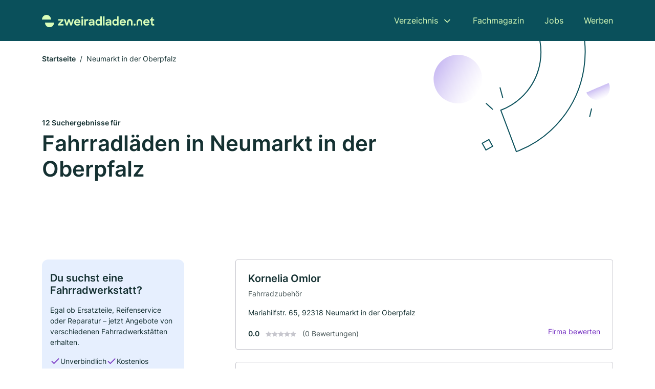

--- FILE ---
content_type: text/html; charset=utf-8
request_url: https://www.zweiradladen.net/neumarkt-in-der-oberpfalz
body_size: 8463
content:
<!DOCTYPE html><html lang="de"><head><meta charset="utf-8"><meta http-equiv="X-UA-Compatible" content="IE=edge,chrome=1"><meta name="viewport" content="width=device-width, initial-scale=1, shrink-to-fit=no"><title>✅ Fahrradläden in Neumarkt in der Oberpfalz ► 12 Top Zweiradläden</title><meta name="description" content="Top Fahrradläden für E-Bike, Jobrad etc. in Neumarkt in der Oberpfalz finden - mit super Bewertungen ★ Kontaktdaten ☎ und Kartenansicht."><meta name="robots" content="noindex, follow"><link rel="preconnect" href="https://cdn.consentmanager.net"><link rel="preconnect" href="https://cdn.firmenweb.de"><link rel="preconnect" href="https://img.firmenweb.de"><link rel="preconnect" href="https://traffic.firmenweb.de"><link rel="preconnect" href="https://traffic.pages24.io"><meta property="og:type" content="website"><meta property="og:locale" content="de_DE"><meta property="og:title" content="✅ Fahrradläden in Neumarkt in der Oberpfalz ► 12 Top Zweiradläden"><meta property="og:description" content="Top Fahrradläden für E-Bike, Jobrad etc. in Neumarkt in der Oberpfalz finden - mit super Bewertungen ★ Kontaktdaten ☎ und Kartenansicht."><meta property="og:site_name" content="✅ Fahrradläden in Neumarkt in der Oberpfalz ► 12 Top Zweiradläden"><meta property="og:url" content=""><meta property="og:image" content=""><meta name="twitter:card" content="summary"><meta name="twitter:site" content="@"><meta name="twitter:title" content="✅ Fahrradläden in Neumarkt in der Oberpfalz ► 12 Top Zweiradläden"><meta name="twitter:description" content="Top Fahrradläden für E-Bike, Jobrad etc. in Neumarkt in der Oberpfalz finden - mit super Bewertungen ★ Kontaktdaten ☎ und Kartenansicht."><meta name="twitter:image" content=""><link rel="shortcut icon" href="https://cdn.firmenweb.de/assets/zweiradladen.net/favicon.ico" type="image/x-icon"><link rel="stylesheet" type="text/css" href="/css/style-BD3CI2F3.css"></head><body><header class="page-header" role="banner"><div class="container"><nav aria-label="Hauptnavigation"><a class="logo" href="/" aria-label="Zur Startseite von Zweiradladen.net" data-dark="https://cdn.firmenweb.de/assets/zweiradladen.net/logo.svg" data-light="https://cdn.firmenweb.de/assets/zweiradladen.net/logo/secondary.svg"><img src="https://cdn.firmenweb.de/assets/zweiradladen.net/logo.svg" alt="Zweiradladen.net Logo"></a><ul class="navigate" role="menubar"><li class="dropdown" id="directory-dropdown"><button role="menuitem" aria-haspopup="true" aria-expanded="false" aria-controls="directory-menu">Verzeichnis</button><ul id="directory-menu" role="menu"><li role="none"><a href="/staedte" role="menuitem">Alle Städte</a></li><li role="none"><a href="/deutschland" role="menuitem">Alle Firmen</a></li></ul></li><li role="none"><a href="/magazin" role="menuitem">Fachmagazin</a></li><li role="none"><a href="/jobs" role="menuitem">Jobs</a></li><li role="none"><a href="/werben" role="menuitem">Werben</a></li></ul><div class="search-icon" role="button" tabindex="0" aria-label="Suche öffnen"><svg xmlns="http://www.w3.org/2000/svg" width="18" height="18" viewBox="0 0 24 24" fill="none" stroke="currentColor" stroke-width="2" stroke-linecap="round" stroke-linejoin="round" class="feather feather-search"><circle cx="11" cy="11" r="8"></circle><line x1="21" y1="21" x2="16.65" y2="16.65"></line></svg></div><div class="menu-icon" role="button" tabindex="0" aria-expanded="false" aria-label="Menü öffnen"><span></span></div></nav><div class="mobile-nav"></div><div class="search-nav"><button class="btn-close s-close" tabindex="0" type="button" aria-label="Schließen"><svg xmlns="http://www.w3.org/2000/svg" width="35" height="35" viewBox="0 0 24 24" fill="none" stroke="#0a505b" stroke-width="2" stroke-linecap="round" stroke-linejoin="round" class="feather feather-x"><line x1="18" y1="6" x2="6" y2="18"></line><line x1="6" y1="6" x2="18" y2="18"></line></svg></button><form class="form-search"><div class="select-icon"><svg xmlns="http://www.w3.org/2000/svg" width="16" height="16" viewBox="0 0 24 24" fill="none" stroke="currentColor" stroke-width="2" stroke-linecap="round" stroke-linejoin="round" class="feather feather-search" aria-hidden="true" focusable="false"><circle cx="11" cy="11" r="8"></circle><line x1="21" y1="21" x2="16.65" y2="16.65"></line></svg><label class="visually-hidden" for="keyword-select-layout">Keyword auswählen</label><select class="autocomplete-keywords" id="keyword-select-layout"><option value="fahrradzubehoer">Fahrradzubehör</option><option value="fahrradwerkstatt">Fahrradwerkstatt</option><option value="rennraeder">Rennräder</option><option value="mountain-bikes">Mountain Bikes</option><option value="fahrradverleih">Fahrradverleih</option><option value="elektrofahrrad">Elektrofahrrad</option><option value="fahrradladen">Fahrradladen</option><option value="fahrradanhaenger">Fahrradanhänger</option><option value="jobrad">Jobrad</option><option value="sportgeschaeft">Sportgeschäft</option><option value="wartung">Wartung</option><option value="werkstatt">Werkstatt</option><option value="autogastankstelle">Autogastankstelle</option><option value="reifenservice">Reifenservice</option><option value="tankstelle">Tankstelle</option><option value="bootsverleih">Bootsverleih</option></select></div><div class="input-icon"><svg xmlns="http://www.w3.org/2000/svg" width="16" height="16" viewBox="0 0 24 24" fill="none" stroke="currentColor" stroke-width="2" stroke-linecap="round" stroke-linejoin="round" class="feather feather-map-pin" aria-hidden="true" focusable="false"><path d="M21 10c0 7-9 13-9 13s-9-6-9-13a9 9 0 0 1 18 0z"></path><circle cx="12" cy="10" r="3"></circle></svg><label class="visually-hidden" for="location-input-layout">Suche nach Ort</label><input class="autocomplete-locations" id="location-input-layout" type="search" autocorrect="off" autocomplete="off" autocapitalize="off"></div><button type="submit">Suchen</button></form></div></div></header><div class="spacer"></div><main><div class="page-search"><script type="application/ld+json">{"@context":"https://schema.org","@type":"CollectionPage","mainEntity":{"@type":"ItemList","name":"✅ Fahrradläden in Neumarkt in der Oberpfalz ► 12 Top Zweiradläden","itemListElement":[{"@type":"ListItem","position":1,"url":"https://www.zweiradladen.net/neumarkt-in-der-oberpfalz/kornelia-omlor-6426244.html","item":{"@context":"https://schema.org","@type":"BikeStore","name":"Kornelia Omlor","url":"https://www.zweiradladen.net/neumarkt-in-der-oberpfalz/kornelia-omlor-6426244.html","address":{"@type":"PostalAddress","streetAddress":"Mariahilfstr. 65","addressLocality":"Neumarkt in der Oberpfalz","postalCode":"92318","addressCountry":"Deutschland"},"geo":{"@type":"GeoCoordinates","latitude":49.27896155,"longitude":11.463250216583},"potentialAction":{"@type":"ReviewAction","target":{"@type":"EntryPoint","urlTemplate":"https://www.zweiradladen.net/neumarkt-in-der-oberpfalz/kornelia-omlor-6426244.html#bewertung"}},"sameAs":[],"telephone":"+49918131331","faxNumber":"+499181461366","openingHoursSpecification":[],"hasOfferCatalog":{"@type":"OfferCatalog","name":"Kornelia Omlor","itemListElement":[{"@type":"Offer","itemOffered":{"@type":"Service","name":"Fahrradzubehör","identifier":"fahrradzubehoer"}}]}}},{"@type":"ListItem","position":2,"url":"https://www.zweiradladen.net/neumarkt-in-der-oberpfalz/cs-neumarkt-gmbh-aYDJRk.html","item":{"@context":"https://schema.org","@type":"BikeStore","name":"CS Neumarkt GmbH","url":"https://www.zweiradladen.net/neumarkt-in-der-oberpfalz/cs-neumarkt-gmbh-aYDJRk.html","address":{"@type":"PostalAddress","streetAddress":"Nürnberger Str. 28","addressLocality":"Neumarkt","postalCode":"92318","addressCountry":"Deutschland"},"geo":{"@type":"GeoCoordinates","latitude":49.2871535,"longitude":11.447896},"potentialAction":{"@type":"ReviewAction","target":{"@type":"EntryPoint","urlTemplate":"https://www.zweiradladen.net/neumarkt-in-der-oberpfalz/cs-neumarkt-gmbh-aYDJRk.html#bewertung"}},"sameAs":[],"telephone":"+499181406060","openingHoursSpecification":[]}},{"@type":"ListItem","position":3,"url":"https://www.zweiradladen.net/berngau/georg-steinmetz-3438148.html","item":{"@context":"https://schema.org","@type":"BikeStore","name":"Georg Steinmetz","url":"https://www.zweiradladen.net/berngau/georg-steinmetz-3438148.html","address":{"@type":"PostalAddress","streetAddress":"Schulstraße 34","addressLocality":"Berngau","postalCode":"92361","addressCountry":"Deutschland"},"geo":{"@type":"GeoCoordinates","latitude":49.2542671,"longitude":11.4001985},"potentialAction":{"@type":"ReviewAction","target":{"@type":"EntryPoint","urlTemplate":"https://www.zweiradladen.net/berngau/georg-steinmetz-3438148.html#bewertung"}},"sameAs":[],"telephone":"09181/21423","faxNumber":"09181/21423","openingHoursSpecification":[],"hasOfferCatalog":{"@type":"OfferCatalog","name":"Georg Steinmetz","itemListElement":[{"@type":"Offer","itemOffered":{"@type":"Service","name":"Fahrradzubehör","identifier":"fahrradzubehoer"}}]}}},{"@type":"ListItem","position":4,"url":"https://www.zweiradladen.net/burgthann/fenners-fahrrad-3705844.html","item":{"@context":"https://schema.org","@type":"BikeStore","name":"Fenners Fahrrad","url":"https://www.zweiradladen.net/burgthann/fenners-fahrrad-3705844.html","address":{"@type":"PostalAddress","streetAddress":"Espenpark 1","addressLocality":"Postbauer-Heng","postalCode":"92353","addressCountry":"Deutschland"},"geo":{"@type":"GeoCoordinates","latitude":49.3189196,"longitude":11.3373144},"potentialAction":{"@type":"ReviewAction","target":{"@type":"EntryPoint","urlTemplate":"https://www.zweiradladen.net/burgthann/fenners-fahrrad-3705844.html#bewertung"}},"sameAs":[],"telephone":"09188/305566","openingHoursSpecification":[]}},{"@type":"ListItem","position":5,"url":"https://www.zweiradladen.net/muehlhausen-oberpfalz/michael-goetz-5956526.html","item":{"@context":"https://schema.org","@type":"BikeStore","name":"Michael Götz","url":"https://www.zweiradladen.net/muehlhausen-oberpfalz/michael-goetz-5956526.html","address":{"@type":"PostalAddress","streetAddress":"Schweppermannstr. 15","addressLocality":"Mühlhausen","postalCode":"92360","addressCountry":"Deutschland"},"geo":{"@type":"GeoCoordinates","latitude":49.1762974,"longitude":11.4462818},"potentialAction":{"@type":"ReviewAction","target":{"@type":"EntryPoint","urlTemplate":"https://www.zweiradladen.net/muehlhausen-oberpfalz/michael-goetz-5956526.html#bewertung"}},"sameAs":[],"telephone":"+4991851387","faxNumber":"+4991855458","openingHoursSpecification":[]}},{"@type":"ListItem","position":6,"url":"https://www.zweiradladen.net/allersberg/radsport-ibert-gmbh-aXmQw1.html","item":{"@context":"https://schema.org","@type":"BikeStore","name":"Radsport Ibert GmbH","url":"https://www.zweiradladen.net/allersberg/radsport-ibert-gmbh-aXmQw1.html","address":{"@type":"PostalAddress","streetAddress":"Neuburger Str. 42 b","addressLocality":"Allersberg","postalCode":"90584","addressCountry":"Deutschland"},"geo":{"@type":"GeoCoordinates","latitude":49.255796,"longitude":11.2442364},"potentialAction":{"@type":"ReviewAction","target":{"@type":"EntryPoint","urlTemplate":"https://www.zweiradladen.net/allersberg/radsport-ibert-gmbh-aXmQw1.html#bewertung"}},"sameAs":[],"telephone":"+4917666849373","openingHoursSpecification":[]}},{"@type":"ListItem","position":7,"url":"https://www.zweiradladen.net/velburg/manfred-dischner-3061227.html","item":{"@context":"https://schema.org","@type":"BikeStore","name":"Manfred Dischner","url":"https://www.zweiradladen.net/velburg/manfred-dischner-3061227.html","address":{"@type":"PostalAddress","streetAddress":"Windbergstraße 30","addressLocality":"Velburg","postalCode":"92355","addressCountry":"Deutschland"},"geo":{"@type":"GeoCoordinates","latitude":49.2277258,"longitude":11.6655627},"potentialAction":{"@type":"ReviewAction","target":{"@type":"EntryPoint","urlTemplate":"https://www.zweiradladen.net/velburg/manfred-dischner-3061227.html#bewertung"}},"sameAs":[],"telephone":"09182/1250","faxNumber":"09182/2726","openingHoursSpecification":[],"hasOfferCatalog":{"@type":"OfferCatalog","name":"Manfred Dischner","itemListElement":[{"@type":"Offer","itemOffered":{"@type":"Service","name":"Fahrradzubehör","identifier":"fahrradzubehoer"}}]}}},{"@type":"ListItem","position":8,"url":"https://www.zweiradladen.net/hilpoltstein/buchstaller-2503680.html","item":{"@context":"https://schema.org","@type":"BikeStore","name":"Radsport Buchstaller","url":"https://www.zweiradladen.net/hilpoltstein/buchstaller-2503680.html","address":{"@type":"PostalAddress","streetAddress":"Allersberger Str. 24","addressLocality":"Hilpoltstein","postalCode":"91161","addressCountry":"Deutschland"},"geo":{"@type":"GeoCoordinates","latitude":49.19716,"longitude":11.1878},"potentialAction":{"@type":"ReviewAction","target":{"@type":"EntryPoint","urlTemplate":"https://www.zweiradladen.net/hilpoltstein/buchstaller-2503680.html#bewertung"}},"sameAs":[],"telephone":"+4991742396","faxNumber":"+4991749251","openingHoursSpecification":[],"hasOfferCatalog":{"@type":"OfferCatalog","name":"Radsport Buchstaller","itemListElement":[{"@type":"Offer","itemOffered":{"@type":"Service","name":"Fahrradzubehör","identifier":"fahrradzubehoer"}}]}}},{"@type":"ListItem","position":9,"url":"https://www.zweiradladen.net/hilpoltstein/edgar-haeckl-2272406.html","item":{"@context":"https://schema.org","@type":"BikeStore","name":"Zweirad Häckl","url":"https://www.zweiradladen.net/hilpoltstein/edgar-haeckl-2272406.html","address":{"@type":"PostalAddress","streetAddress":"Marktstr. 18","addressLocality":"Hilpoltstein","postalCode":"91161","addressCountry":"Deutschland"},"geo":{"@type":"GeoCoordinates","latitude":49.1886785,"longitude":11.1904145},"potentialAction":{"@type":"ReviewAction","target":{"@type":"EntryPoint","urlTemplate":"https://www.zweiradladen.net/hilpoltstein/edgar-haeckl-2272406.html#bewertung"}},"sameAs":[],"telephone":"+4991749191","faxNumber":"+4991742911","openingHoursSpecification":[[{"@type":"OpeningHoursSpecification","dayOfWeek":"Montag","opens":"08:30","closes":"13:00"},{"@type":"OpeningHoursSpecification","dayOfWeek":"Montag","opens":"14:30","closes":"18:00"}],[{"@type":"OpeningHoursSpecification","dayOfWeek":"Dienstag","opens":"08:30","closes":"13:00"},{"@type":"OpeningHoursSpecification","dayOfWeek":"Dienstag","opens":"14:30","closes":"18:00"}],[{"@type":"OpeningHoursSpecification","dayOfWeek":"Mittwoch","opens":"08:30","closes":"13:00"},{"@type":"OpeningHoursSpecification","dayOfWeek":"Mittwoch","opens":"14:30","closes":"18:00"}],[{"@type":"OpeningHoursSpecification","dayOfWeek":"Donnerstag","opens":"08:30","closes":"13:00"},{"@type":"OpeningHoursSpecification","dayOfWeek":"Donnerstag","opens":"14:30","closes":"18:00"}],[{"@type":"OpeningHoursSpecification","dayOfWeek":"Freitag","opens":"09:00","closes":"13:00"}],[{"@type":"OpeningHoursSpecification","dayOfWeek":"Sonntag","opens":"08:30","closes":"13:00"},{"@type":"OpeningHoursSpecification","dayOfWeek":"Sonntag","opens":"14:30","closes":"18:00"}]],"hasOfferCatalog":{"@type":"OfferCatalog","name":"Zweirad Häckl","itemListElement":[{"@type":"Offer","itemOffered":{"@type":"Service","name":"Fahrradzubehör","identifier":"fahrradzubehoer"}}]}}},{"@type":"ListItem","position":10,"url":"https://www.zweiradladen.net/lupburg/no-limit-bikehaus-parsberg-ug-haftungsbeschraenkt-aYDJRI.html","item":{"@context":"https://schema.org","@type":"BikeStore","name":"No Limit - Bikehaus Parsberg UG (haftungsbeschränkt)","url":"https://www.zweiradladen.net/lupburg/no-limit-bikehaus-parsberg-ug-haftungsbeschraenkt-aYDJRI.html","address":{"@type":"PostalAddress","streetAddress":"Rotkreuzstr. 2","addressLocality":"Parsberg","postalCode":"92331","addressCountry":"Deutschland"},"geo":{"@type":"GeoCoordinates","latitude":49.15881299999999,"longitude":11.7180089},"potentialAction":{"@type":"ReviewAction","target":{"@type":"EntryPoint","urlTemplate":"https://www.zweiradladen.net/lupburg/no-limit-bikehaus-parsberg-ug-haftungsbeschraenkt-aYDJRI.html#bewertung"}},"sameAs":[],"telephone":"+4994926414","faxNumber":"+499492906715","openingHoursSpecification":[]}},{"@type":"ListItem","position":11,"url":"https://www.zweiradladen.net/wendelstein/michael-schuh-5427289.html","item":{"@context":"https://schema.org","@type":"BikeStore","name":"Schuh","url":"https://www.zweiradladen.net/wendelstein/michael-schuh-5427289.html","address":{"@type":"PostalAddress","streetAddress":"Äußere Further Str. 3","addressLocality":"Wendelstein","postalCode":"90530","addressCountry":"Deutschland"},"geo":{"@type":"GeoCoordinates","latitude":49.3513726,"longitude":11.1458294},"potentialAction":{"@type":"ReviewAction","target":{"@type":"EntryPoint","urlTemplate":"https://www.zweiradladen.net/wendelstein/michael-schuh-5427289.html#bewertung"}},"sameAs":[],"telephone":"+499129289111","openingHoursSpecification":[]}},{"@type":"ListItem","position":12,"url":"https://www.zweiradladen.net/nuernberg/georg-harrer-5804901.html","item":{"@context":"https://schema.org","@type":"BikeStore","name":"Georg Harrer","url":"https://www.zweiradladen.net/nuernberg/georg-harrer-5804901.html","address":{"@type":"PostalAddress","streetAddress":"Salzburger Str. 79","addressLocality":"Nürnberg","postalCode":"90475","addressCountry":"Deutschland"},"geo":{"@type":"GeoCoordinates","latitude":49.397741672933,"longitude":11.172009281459},"potentialAction":{"@type":"ReviewAction","target":{"@type":"EntryPoint","urlTemplate":"https://www.zweiradladen.net/nuernberg/georg-harrer-5804901.html#bewertung"}},"sameAs":[],"telephone":"+49911899514","openingHoursSpecification":[]}}]}}</script><header><div class="container"><div class="decorative-svg" aria-hidden="true"><svg xmlns="http://www.w3.org/2000/svg" width="348" height="220"><defs><linearGradient id="b" x1=".5" x2=".5" y2="1" gradientUnits="objectBoundingBox"><stop offset="0" stop-color="#cabcf3"/><stop offset="1" stop-color="#fff" stop-opacity=".604"/></linearGradient><clipPath id="a"><path data-name="Rectangle 3310" transform="translate(798 80)" fill="none" stroke="#707070" d="M0 0h348v220H0z"/></clipPath></defs><g data-name="Mask Group 14359" transform="translate(-798 -80)" clip-path="url(#a)"><g data-name="Group 22423" transform="rotate(165.02 874.682 272.94)"><path data-name="Path 15020" d="M47.622 16.8a23.657 23.657 0 0 1-23.811 23.807C9.759 40.411 0 29.872 0 16.8c1.19-.106 47.473-.431 47.622 0Z" transform="rotate(172 307.555 182.771)" fill="url(#b)"/><path data-name="Line 817" fill="none" stroke="#0a505b" stroke-linecap="round" stroke-linejoin="round" stroke-width="2" d="m795.764 356.904-.053-19.918"/><path data-name="Line 818" fill="none" stroke="#0a505b" stroke-linecap="round" stroke-linejoin="round" stroke-width="2" d="m829.784 334.186-8.987-14.086"/><path data-name="Line 822" fill="none" stroke="#0a505b" stroke-linecap="round" stroke-linejoin="round" stroke-width="2" d="m633.804 270.827 7.276-13.579"/><path data-name="Path 15022" d="M628.065 350.2a207.307 207.307 0 0 0 22.517 207.394l69.559-51.25a121 121 0 0 1 85.573-192.2l-8.458-85.986A207.307 207.307 0 0 0 628.066 350.2" fill="none" stroke="#0a505b" stroke-width="2"/><g data-name="Rectangle 2717" fill="none" stroke="#0a505b" stroke-width="2"><path stroke="none" d="m858.727 261.827-16.495 4.113-4.113-16.495 16.495-4.113z"/><path d="m857.515 261.099-14.555 3.628-3.628-14.554 14.554-3.629z"/></g><circle data-name="Ellipse 374" cx="47.498" cy="47.498" r="47.498" transform="rotate(135 387.366 391.581)" fill="url(#b)"/></g></g></svg>
</div><nav aria-label="Brotkrumen"><ol class="breadcrumb"><li class="breadcrumb-item"><a href="https://www.zweiradladen.net">Startseite</a></li><li class="breadcrumb-item active" aria-current="page">Neumarkt in der Oberpfalz</li></ol></nav><script type="application/ld+json">{
    "@context": "https://schema.org",
    "@type": "BreadcrumbList",
    "itemListElement": [{"@type":"ListItem","position":1,"name":"Startseite","item":"https://www.zweiradladen.net"},{"@type":"ListItem","position":2,"name":"Neumarkt in der Oberpfalz","item":"https://www.zweiradladen.net/neumarkt-in-der-oberpfalz"}]
}</script><h1><small>12 Suchergebnisse für </small><br>Fahrradläden in Neumarkt in der Oberpfalz</h1><div class="callout-sm-mobile"><div class="block-callout-sm"><h2 class="title">Du suchst eine Fahrradwerkstatt?</h2><p class="txt">Egal ob Ersatzteile, Reifenservice oder Reparatur – jetzt Angebote von verschiedenen Fahrradwerkstätten erhalten.</p><ul class="facts"><li><svg xmlns="http://www.w3.org/2000/svg" width="24" height="24" viewBox="0 0 24 24" fill="none" stroke="currentColor" stroke-width="2" stroke-linecap="round" stroke-linejoin="round" class="feather feather-check" aria-hidden="true" focusable="false"><polyline points="20 6 9 17 4 12"></polyline></svg><span>Unverbindlich</span></li><li><svg xmlns="http://www.w3.org/2000/svg" width="24" height="24" viewBox="0 0 24 24" fill="none" stroke="currentColor" stroke-width="2" stroke-linecap="round" stroke-linejoin="round" class="feather feather-check" aria-hidden="true" focusable="false"><polyline points="20 6 9 17 4 12"></polyline></svg><span>Kostenlos</span></li></ul><button class="btn btn-primary" type="button" data-klickstrecke="https://klickstrecke.digitaleseiten.de/fahrradreparatur?partner=firmenweb&amp;source=https%3A%2F%2Fwww.zweiradladen.net%2Fneumarkt-in-der-oberpfalz" aria-label="Jetzt anfragen">Finde deine Fahrradwerkstatt</button></div></div></div></header><div class="filter-spec-mobile"></div><div class="container"><div class="search-results"><aside class="filters" role="complementary" aria-label="Filteroptionen"><div class="block-callout-sm"><h2 class="title">Du suchst eine Fahrradwerkstatt?</h2><p class="txt">Egal ob Ersatzteile, Reifenservice oder Reparatur – jetzt Angebote von verschiedenen Fahrradwerkstätten erhalten.</p><ul class="facts"><li><svg xmlns="http://www.w3.org/2000/svg" width="24" height="24" viewBox="0 0 24 24" fill="none" stroke="currentColor" stroke-width="2" stroke-linecap="round" stroke-linejoin="round" class="feather feather-check" aria-hidden="true" focusable="false"><polyline points="20 6 9 17 4 12"></polyline></svg><span>Unverbindlich</span></li><li><svg xmlns="http://www.w3.org/2000/svg" width="24" height="24" viewBox="0 0 24 24" fill="none" stroke="currentColor" stroke-width="2" stroke-linecap="round" stroke-linejoin="round" class="feather feather-check" aria-hidden="true" focusable="false"><polyline points="20 6 9 17 4 12"></polyline></svg><span>Kostenlos</span></li></ul><button class="btn btn-primary" type="button" data-klickstrecke="https://klickstrecke.digitaleseiten.de/fahrradreparatur?partner=firmenweb&amp;source=https%3A%2F%2Fwww.zweiradladen.net%2Fneumarkt-in-der-oberpfalz" aria-label="Jetzt anfragen">Finde deine Fahrradwerkstatt</button></div><div class="filter"><h2 class="h4 title">Suchen</h2><form class="form-search"><div class="input-icon"><svg xmlns="http://www.w3.org/2000/svg" width="16" height="16" viewBox="0 0 24 24" fill="none" stroke="currentColor" stroke-width="2" stroke-linecap="round" stroke-linejoin="round" class="feather feather-map-pin" aria-hidden="true" focusable="false"><path d="M21 10c0 7-9 13-9 13s-9-6-9-13a9 9 0 0 1 18 0z"></path><circle cx="12" cy="10" r="3"></circle></svg><label class="visually-hidden" for="location-input">Suche nach Ort</label><input class="autocomplete-locations" id="location-input" type="search" name="city" autocorrect="off" autocomplete="off" autocapitalize="off"></div><button class="btn btn-primary" type="submit">Suchen</button></form></div><div class="filter"><button class="expand" type="button" aria-controls="keywords-filters-panel" aria-expanded="true">Spezialisierung</button><div class="filter-spec" id="keywords-filters-panel"><ul><li><a href="/fahrradzubehoer-in-neumarkt-in-der-oberpfalz">Fahrradzubehör (5)</a></li></ul></div></div><div class="filter"><button class="expand" type="button" aria-controls="location-filters-panel" aria-expanded="true">In der Nähe</button><div class="filter-city" id="location-filters-panel"><ul><li><a href="/hilpoltstein">Hilpoltstein (2)</a></li><li><a href="/burgthann">Burgthann (1)</a></li><li><a href="/berngau">Berngau (1)</a></li><li><a href="/velburg">Velburg (1)</a></li><li><a href="/wendelstein">Wendelstein (1)</a></li><li><a href="/muehlhausen-oberpfalz">Mühlhausen (Oberpfalz) (1)</a></li><li><a href="/nuernberg">Nürnberg (1)</a></li><li><a href="/allersberg">Allersberg (1)</a></li><li><a href="/lupburg">Lupburg (1)</a></li></ul></div></div></aside><section class="results" aria-label="Suchergebnisse"><div class="profiles"><article class="profile" tabindex="0" onclick="location.href='/neumarkt-in-der-oberpfalz/kornelia-omlor-6426244.html'" onkeydown="if(event.key === 'Enter' || event.key === ' ') {location.href='/neumarkt-in-der-oberpfalz/kornelia-omlor-6426244.html'}" role="link"><h2 class="name">Kornelia Omlor</h2><p class="services">Fahrradzubehör</p><address class="address">Mariahilfstr. 65,  92318 Neumarkt in der Oberpfalz</address><div class="rating"><strong class="avg">0.0</strong><div class="ratingstars"><span aria-hidden="true"><svg xmlns="http://www.w3.org/2000/svg" width="12" height="11.412" viewBox="0 0 12 11.412"><path id="star" d="M8,2,9.854,5.756,14,6.362,11,9.284l.708,4.128L8,11.462l-3.708,1.95L5,9.284,2,6.362l4.146-.606Z" transform="translate(-2 -2)" fill="#c7c7ce"/></svg></span><span aria-hidden="true"><svg xmlns="http://www.w3.org/2000/svg" width="12" height="11.412" viewBox="0 0 12 11.412"><path id="star" d="M8,2,9.854,5.756,14,6.362,11,9.284l.708,4.128L8,11.462l-3.708,1.95L5,9.284,2,6.362l4.146-.606Z" transform="translate(-2 -2)" fill="#c7c7ce"/></svg></span><span aria-hidden="true"><svg xmlns="http://www.w3.org/2000/svg" width="12" height="11.412" viewBox="0 0 12 11.412"><path id="star" d="M8,2,9.854,5.756,14,6.362,11,9.284l.708,4.128L8,11.462l-3.708,1.95L5,9.284,2,6.362l4.146-.606Z" transform="translate(-2 -2)" fill="#c7c7ce"/></svg></span><span aria-hidden="true"><svg xmlns="http://www.w3.org/2000/svg" width="12" height="11.412" viewBox="0 0 12 11.412"><path id="star" d="M8,2,9.854,5.756,14,6.362,11,9.284l.708,4.128L8,11.462l-3.708,1.95L5,9.284,2,6.362l4.146-.606Z" transform="translate(-2 -2)" fill="#c7c7ce"/></svg></span><span aria-hidden="true"><svg xmlns="http://www.w3.org/2000/svg" width="12" height="11.412" viewBox="0 0 12 11.412"><path id="star" d="M8,2,9.854,5.756,14,6.362,11,9.284l.708,4.128L8,11.462l-3.708,1.95L5,9.284,2,6.362l4.146-.606Z" transform="translate(-2 -2)" fill="#c7c7ce"/></svg></span></div><small class="num">(0 Bewertungen)</small><a class="cta" href="/neumarkt-in-der-oberpfalz/kornelia-omlor-6426244.html#bewertung">Firma bewerten</a></div></article><article class="profile" tabindex="0" onclick="location.href='/neumarkt-in-der-oberpfalz/cs-neumarkt-gmbh-aYDJRk.html'" onkeydown="if(event.key === 'Enter' || event.key === ' ') {location.href='/neumarkt-in-der-oberpfalz/cs-neumarkt-gmbh-aYDJRk.html'}" role="link"><h2 class="name">CS Neumarkt GmbH</h2><p class="services"></p><address class="address">Nürnberger Str. 28,  92318 Neumarkt</address><div class="rating"><strong class="avg">0.0</strong><div class="ratingstars"><span aria-hidden="true"><svg xmlns="http://www.w3.org/2000/svg" width="12" height="11.412" viewBox="0 0 12 11.412"><path id="star" d="M8,2,9.854,5.756,14,6.362,11,9.284l.708,4.128L8,11.462l-3.708,1.95L5,9.284,2,6.362l4.146-.606Z" transform="translate(-2 -2)" fill="#c7c7ce"/></svg></span><span aria-hidden="true"><svg xmlns="http://www.w3.org/2000/svg" width="12" height="11.412" viewBox="0 0 12 11.412"><path id="star" d="M8,2,9.854,5.756,14,6.362,11,9.284l.708,4.128L8,11.462l-3.708,1.95L5,9.284,2,6.362l4.146-.606Z" transform="translate(-2 -2)" fill="#c7c7ce"/></svg></span><span aria-hidden="true"><svg xmlns="http://www.w3.org/2000/svg" width="12" height="11.412" viewBox="0 0 12 11.412"><path id="star" d="M8,2,9.854,5.756,14,6.362,11,9.284l.708,4.128L8,11.462l-3.708,1.95L5,9.284,2,6.362l4.146-.606Z" transform="translate(-2 -2)" fill="#c7c7ce"/></svg></span><span aria-hidden="true"><svg xmlns="http://www.w3.org/2000/svg" width="12" height="11.412" viewBox="0 0 12 11.412"><path id="star" d="M8,2,9.854,5.756,14,6.362,11,9.284l.708,4.128L8,11.462l-3.708,1.95L5,9.284,2,6.362l4.146-.606Z" transform="translate(-2 -2)" fill="#c7c7ce"/></svg></span><span aria-hidden="true"><svg xmlns="http://www.w3.org/2000/svg" width="12" height="11.412" viewBox="0 0 12 11.412"><path id="star" d="M8,2,9.854,5.756,14,6.362,11,9.284l.708,4.128L8,11.462l-3.708,1.95L5,9.284,2,6.362l4.146-.606Z" transform="translate(-2 -2)" fill="#c7c7ce"/></svg></span></div><small class="num">(0 Bewertungen)</small><a class="cta" href="/neumarkt-in-der-oberpfalz/cs-neumarkt-gmbh-aYDJRk.html#bewertung">Firma bewerten</a></div></article><article class="profile" tabindex="0" onclick="location.href='/berngau/georg-steinmetz-3438148.html'" onkeydown="if(event.key === 'Enter' || event.key === ' ') {location.href='/berngau/georg-steinmetz-3438148.html'}" role="link"><h2 class="name">Georg Steinmetz</h2><p class="services">Fahrradzubehör</p><address class="address">Schulstraße 34,  92361 Berngau</address><div class="rating"><strong class="avg">0.0</strong><div class="ratingstars"><span aria-hidden="true"><svg xmlns="http://www.w3.org/2000/svg" width="12" height="11.412" viewBox="0 0 12 11.412"><path id="star" d="M8,2,9.854,5.756,14,6.362,11,9.284l.708,4.128L8,11.462l-3.708,1.95L5,9.284,2,6.362l4.146-.606Z" transform="translate(-2 -2)" fill="#c7c7ce"/></svg></span><span aria-hidden="true"><svg xmlns="http://www.w3.org/2000/svg" width="12" height="11.412" viewBox="0 0 12 11.412"><path id="star" d="M8,2,9.854,5.756,14,6.362,11,9.284l.708,4.128L8,11.462l-3.708,1.95L5,9.284,2,6.362l4.146-.606Z" transform="translate(-2 -2)" fill="#c7c7ce"/></svg></span><span aria-hidden="true"><svg xmlns="http://www.w3.org/2000/svg" width="12" height="11.412" viewBox="0 0 12 11.412"><path id="star" d="M8,2,9.854,5.756,14,6.362,11,9.284l.708,4.128L8,11.462l-3.708,1.95L5,9.284,2,6.362l4.146-.606Z" transform="translate(-2 -2)" fill="#c7c7ce"/></svg></span><span aria-hidden="true"><svg xmlns="http://www.w3.org/2000/svg" width="12" height="11.412" viewBox="0 0 12 11.412"><path id="star" d="M8,2,9.854,5.756,14,6.362,11,9.284l.708,4.128L8,11.462l-3.708,1.95L5,9.284,2,6.362l4.146-.606Z" transform="translate(-2 -2)" fill="#c7c7ce"/></svg></span><span aria-hidden="true"><svg xmlns="http://www.w3.org/2000/svg" width="12" height="11.412" viewBox="0 0 12 11.412"><path id="star" d="M8,2,9.854,5.756,14,6.362,11,9.284l.708,4.128L8,11.462l-3.708,1.95L5,9.284,2,6.362l4.146-.606Z" transform="translate(-2 -2)" fill="#c7c7ce"/></svg></span></div><small class="num">(0 Bewertungen)</small><a class="cta" href="/berngau/georg-steinmetz-3438148.html#bewertung">Firma bewerten</a></div></article><div id="afs_inline"></div><article class="profile" tabindex="0" onclick="location.href='/burgthann/fenners-fahrrad-3705844.html'" onkeydown="if(event.key === 'Enter' || event.key === ' ') {location.href='/burgthann/fenners-fahrrad-3705844.html'}" role="link"><h2 class="name">Fenners Fahrrad</h2><p class="services"></p><address class="address">Espenpark 1,  92353 Postbauer-Heng</address><div class="rating"><strong class="avg">0.0</strong><div class="ratingstars"><span aria-hidden="true"><svg xmlns="http://www.w3.org/2000/svg" width="12" height="11.412" viewBox="0 0 12 11.412"><path id="star" d="M8,2,9.854,5.756,14,6.362,11,9.284l.708,4.128L8,11.462l-3.708,1.95L5,9.284,2,6.362l4.146-.606Z" transform="translate(-2 -2)" fill="#c7c7ce"/></svg></span><span aria-hidden="true"><svg xmlns="http://www.w3.org/2000/svg" width="12" height="11.412" viewBox="0 0 12 11.412"><path id="star" d="M8,2,9.854,5.756,14,6.362,11,9.284l.708,4.128L8,11.462l-3.708,1.95L5,9.284,2,6.362l4.146-.606Z" transform="translate(-2 -2)" fill="#c7c7ce"/></svg></span><span aria-hidden="true"><svg xmlns="http://www.w3.org/2000/svg" width="12" height="11.412" viewBox="0 0 12 11.412"><path id="star" d="M8,2,9.854,5.756,14,6.362,11,9.284l.708,4.128L8,11.462l-3.708,1.95L5,9.284,2,6.362l4.146-.606Z" transform="translate(-2 -2)" fill="#c7c7ce"/></svg></span><span aria-hidden="true"><svg xmlns="http://www.w3.org/2000/svg" width="12" height="11.412" viewBox="0 0 12 11.412"><path id="star" d="M8,2,9.854,5.756,14,6.362,11,9.284l.708,4.128L8,11.462l-3.708,1.95L5,9.284,2,6.362l4.146-.606Z" transform="translate(-2 -2)" fill="#c7c7ce"/></svg></span><span aria-hidden="true"><svg xmlns="http://www.w3.org/2000/svg" width="12" height="11.412" viewBox="0 0 12 11.412"><path id="star" d="M8,2,9.854,5.756,14,6.362,11,9.284l.708,4.128L8,11.462l-3.708,1.95L5,9.284,2,6.362l4.146-.606Z" transform="translate(-2 -2)" fill="#c7c7ce"/></svg></span></div><small class="num">(0 Bewertungen)</small><a class="cta" href="/burgthann/fenners-fahrrad-3705844.html#bewertung">Firma bewerten</a></div></article><article class="profile" tabindex="0" onclick="location.href='/muehlhausen-oberpfalz/michael-goetz-5956526.html'" onkeydown="if(event.key === 'Enter' || event.key === ' ') {location.href='/muehlhausen-oberpfalz/michael-goetz-5956526.html'}" role="link"><h2 class="name">Michael Götz</h2><p class="services"></p><address class="address">Schweppermannstr. 15,  92360 Mühlhausen</address><div class="rating"><strong class="avg">0.0</strong><div class="ratingstars"><span aria-hidden="true"><svg xmlns="http://www.w3.org/2000/svg" width="12" height="11.412" viewBox="0 0 12 11.412"><path id="star" d="M8,2,9.854,5.756,14,6.362,11,9.284l.708,4.128L8,11.462l-3.708,1.95L5,9.284,2,6.362l4.146-.606Z" transform="translate(-2 -2)" fill="#c7c7ce"/></svg></span><span aria-hidden="true"><svg xmlns="http://www.w3.org/2000/svg" width="12" height="11.412" viewBox="0 0 12 11.412"><path id="star" d="M8,2,9.854,5.756,14,6.362,11,9.284l.708,4.128L8,11.462l-3.708,1.95L5,9.284,2,6.362l4.146-.606Z" transform="translate(-2 -2)" fill="#c7c7ce"/></svg></span><span aria-hidden="true"><svg xmlns="http://www.w3.org/2000/svg" width="12" height="11.412" viewBox="0 0 12 11.412"><path id="star" d="M8,2,9.854,5.756,14,6.362,11,9.284l.708,4.128L8,11.462l-3.708,1.95L5,9.284,2,6.362l4.146-.606Z" transform="translate(-2 -2)" fill="#c7c7ce"/></svg></span><span aria-hidden="true"><svg xmlns="http://www.w3.org/2000/svg" width="12" height="11.412" viewBox="0 0 12 11.412"><path id="star" d="M8,2,9.854,5.756,14,6.362,11,9.284l.708,4.128L8,11.462l-3.708,1.95L5,9.284,2,6.362l4.146-.606Z" transform="translate(-2 -2)" fill="#c7c7ce"/></svg></span><span aria-hidden="true"><svg xmlns="http://www.w3.org/2000/svg" width="12" height="11.412" viewBox="0 0 12 11.412"><path id="star" d="M8,2,9.854,5.756,14,6.362,11,9.284l.708,4.128L8,11.462l-3.708,1.95L5,9.284,2,6.362l4.146-.606Z" transform="translate(-2 -2)" fill="#c7c7ce"/></svg></span></div><small class="num">(0 Bewertungen)</small><a class="cta" href="/muehlhausen-oberpfalz/michael-goetz-5956526.html#bewertung">Firma bewerten</a></div></article><article class="profile" tabindex="0" onclick="location.href='/allersberg/radsport-ibert-gmbh-aXmQw1.html'" onkeydown="if(event.key === 'Enter' || event.key === ' ') {location.href='/allersberg/radsport-ibert-gmbh-aXmQw1.html'}" role="link"><h2 class="name">Radsport Ibert GmbH</h2><p class="services"></p><address class="address">Neuburger Str. 42 b,  90584 Allersberg</address><div class="rating"><strong class="avg">0.0</strong><div class="ratingstars"><span aria-hidden="true"><svg xmlns="http://www.w3.org/2000/svg" width="12" height="11.412" viewBox="0 0 12 11.412"><path id="star" d="M8,2,9.854,5.756,14,6.362,11,9.284l.708,4.128L8,11.462l-3.708,1.95L5,9.284,2,6.362l4.146-.606Z" transform="translate(-2 -2)" fill="#c7c7ce"/></svg></span><span aria-hidden="true"><svg xmlns="http://www.w3.org/2000/svg" width="12" height="11.412" viewBox="0 0 12 11.412"><path id="star" d="M8,2,9.854,5.756,14,6.362,11,9.284l.708,4.128L8,11.462l-3.708,1.95L5,9.284,2,6.362l4.146-.606Z" transform="translate(-2 -2)" fill="#c7c7ce"/></svg></span><span aria-hidden="true"><svg xmlns="http://www.w3.org/2000/svg" width="12" height="11.412" viewBox="0 0 12 11.412"><path id="star" d="M8,2,9.854,5.756,14,6.362,11,9.284l.708,4.128L8,11.462l-3.708,1.95L5,9.284,2,6.362l4.146-.606Z" transform="translate(-2 -2)" fill="#c7c7ce"/></svg></span><span aria-hidden="true"><svg xmlns="http://www.w3.org/2000/svg" width="12" height="11.412" viewBox="0 0 12 11.412"><path id="star" d="M8,2,9.854,5.756,14,6.362,11,9.284l.708,4.128L8,11.462l-3.708,1.95L5,9.284,2,6.362l4.146-.606Z" transform="translate(-2 -2)" fill="#c7c7ce"/></svg></span><span aria-hidden="true"><svg xmlns="http://www.w3.org/2000/svg" width="12" height="11.412" viewBox="0 0 12 11.412"><path id="star" d="M8,2,9.854,5.756,14,6.362,11,9.284l.708,4.128L8,11.462l-3.708,1.95L5,9.284,2,6.362l4.146-.606Z" transform="translate(-2 -2)" fill="#c7c7ce"/></svg></span></div><small class="num">(0 Bewertungen)</small><a class="cta" href="/allersberg/radsport-ibert-gmbh-aXmQw1.html#bewertung">Firma bewerten</a></div></article><article class="profile" tabindex="0" onclick="location.href='/velburg/manfred-dischner-3061227.html'" onkeydown="if(event.key === 'Enter' || event.key === ' ') {location.href='/velburg/manfred-dischner-3061227.html'}" role="link"><h2 class="name">Manfred Dischner</h2><p class="services">Fahrradzubehör</p><address class="address">Windbergstraße 30,  92355 Velburg</address><div class="rating"><strong class="avg">0.0</strong><div class="ratingstars"><span aria-hidden="true"><svg xmlns="http://www.w3.org/2000/svg" width="12" height="11.412" viewBox="0 0 12 11.412"><path id="star" d="M8,2,9.854,5.756,14,6.362,11,9.284l.708,4.128L8,11.462l-3.708,1.95L5,9.284,2,6.362l4.146-.606Z" transform="translate(-2 -2)" fill="#c7c7ce"/></svg></span><span aria-hidden="true"><svg xmlns="http://www.w3.org/2000/svg" width="12" height="11.412" viewBox="0 0 12 11.412"><path id="star" d="M8,2,9.854,5.756,14,6.362,11,9.284l.708,4.128L8,11.462l-3.708,1.95L5,9.284,2,6.362l4.146-.606Z" transform="translate(-2 -2)" fill="#c7c7ce"/></svg></span><span aria-hidden="true"><svg xmlns="http://www.w3.org/2000/svg" width="12" height="11.412" viewBox="0 0 12 11.412"><path id="star" d="M8,2,9.854,5.756,14,6.362,11,9.284l.708,4.128L8,11.462l-3.708,1.95L5,9.284,2,6.362l4.146-.606Z" transform="translate(-2 -2)" fill="#c7c7ce"/></svg></span><span aria-hidden="true"><svg xmlns="http://www.w3.org/2000/svg" width="12" height="11.412" viewBox="0 0 12 11.412"><path id="star" d="M8,2,9.854,5.756,14,6.362,11,9.284l.708,4.128L8,11.462l-3.708,1.95L5,9.284,2,6.362l4.146-.606Z" transform="translate(-2 -2)" fill="#c7c7ce"/></svg></span><span aria-hidden="true"><svg xmlns="http://www.w3.org/2000/svg" width="12" height="11.412" viewBox="0 0 12 11.412"><path id="star" d="M8,2,9.854,5.756,14,6.362,11,9.284l.708,4.128L8,11.462l-3.708,1.95L5,9.284,2,6.362l4.146-.606Z" transform="translate(-2 -2)" fill="#c7c7ce"/></svg></span></div><small class="num">(0 Bewertungen)</small><a class="cta" href="/velburg/manfred-dischner-3061227.html#bewertung">Firma bewerten</a></div></article><article class="profile" tabindex="0" onclick="location.href='/hilpoltstein/buchstaller-2503680.html'" onkeydown="if(event.key === 'Enter' || event.key === ' ') {location.href='/hilpoltstein/buchstaller-2503680.html'}" role="link"><h2 class="name">Radsport Buchstaller</h2><p class="services">Fahrradzubehör</p><address class="address">Allersberger Str. 24,  91161 Hilpoltstein</address><div class="rating"><strong class="avg">0.0</strong><div class="ratingstars"><span aria-hidden="true"><svg xmlns="http://www.w3.org/2000/svg" width="12" height="11.412" viewBox="0 0 12 11.412"><path id="star" d="M8,2,9.854,5.756,14,6.362,11,9.284l.708,4.128L8,11.462l-3.708,1.95L5,9.284,2,6.362l4.146-.606Z" transform="translate(-2 -2)" fill="#c7c7ce"/></svg></span><span aria-hidden="true"><svg xmlns="http://www.w3.org/2000/svg" width="12" height="11.412" viewBox="0 0 12 11.412"><path id="star" d="M8,2,9.854,5.756,14,6.362,11,9.284l.708,4.128L8,11.462l-3.708,1.95L5,9.284,2,6.362l4.146-.606Z" transform="translate(-2 -2)" fill="#c7c7ce"/></svg></span><span aria-hidden="true"><svg xmlns="http://www.w3.org/2000/svg" width="12" height="11.412" viewBox="0 0 12 11.412"><path id="star" d="M8,2,9.854,5.756,14,6.362,11,9.284l.708,4.128L8,11.462l-3.708,1.95L5,9.284,2,6.362l4.146-.606Z" transform="translate(-2 -2)" fill="#c7c7ce"/></svg></span><span aria-hidden="true"><svg xmlns="http://www.w3.org/2000/svg" width="12" height="11.412" viewBox="0 0 12 11.412"><path id="star" d="M8,2,9.854,5.756,14,6.362,11,9.284l.708,4.128L8,11.462l-3.708,1.95L5,9.284,2,6.362l4.146-.606Z" transform="translate(-2 -2)" fill="#c7c7ce"/></svg></span><span aria-hidden="true"><svg xmlns="http://www.w3.org/2000/svg" width="12" height="11.412" viewBox="0 0 12 11.412"><path id="star" d="M8,2,9.854,5.756,14,6.362,11,9.284l.708,4.128L8,11.462l-3.708,1.95L5,9.284,2,6.362l4.146-.606Z" transform="translate(-2 -2)" fill="#c7c7ce"/></svg></span></div><small class="num">(0 Bewertungen)</small><a class="cta" href="/hilpoltstein/buchstaller-2503680.html#bewertung">Firma bewerten</a></div></article><article class="profile" tabindex="0" onclick="location.href='/hilpoltstein/edgar-haeckl-2272406.html'" onkeydown="if(event.key === 'Enter' || event.key === ' ') {location.href='/hilpoltstein/edgar-haeckl-2272406.html'}" role="link"><h2 class="name">Zweirad Häckl</h2><p class="services">Fahrradzubehör</p><address class="address">Marktstr. 18,  91161 Hilpoltstein</address><div class="rating"><strong class="avg">0.0</strong><div class="ratingstars"><span aria-hidden="true"><svg xmlns="http://www.w3.org/2000/svg" width="12" height="11.412" viewBox="0 0 12 11.412"><path id="star" d="M8,2,9.854,5.756,14,6.362,11,9.284l.708,4.128L8,11.462l-3.708,1.95L5,9.284,2,6.362l4.146-.606Z" transform="translate(-2 -2)" fill="#c7c7ce"/></svg></span><span aria-hidden="true"><svg xmlns="http://www.w3.org/2000/svg" width="12" height="11.412" viewBox="0 0 12 11.412"><path id="star" d="M8,2,9.854,5.756,14,6.362,11,9.284l.708,4.128L8,11.462l-3.708,1.95L5,9.284,2,6.362l4.146-.606Z" transform="translate(-2 -2)" fill="#c7c7ce"/></svg></span><span aria-hidden="true"><svg xmlns="http://www.w3.org/2000/svg" width="12" height="11.412" viewBox="0 0 12 11.412"><path id="star" d="M8,2,9.854,5.756,14,6.362,11,9.284l.708,4.128L8,11.462l-3.708,1.95L5,9.284,2,6.362l4.146-.606Z" transform="translate(-2 -2)" fill="#c7c7ce"/></svg></span><span aria-hidden="true"><svg xmlns="http://www.w3.org/2000/svg" width="12" height="11.412" viewBox="0 0 12 11.412"><path id="star" d="M8,2,9.854,5.756,14,6.362,11,9.284l.708,4.128L8,11.462l-3.708,1.95L5,9.284,2,6.362l4.146-.606Z" transform="translate(-2 -2)" fill="#c7c7ce"/></svg></span><span aria-hidden="true"><svg xmlns="http://www.w3.org/2000/svg" width="12" height="11.412" viewBox="0 0 12 11.412"><path id="star" d="M8,2,9.854,5.756,14,6.362,11,9.284l.708,4.128L8,11.462l-3.708,1.95L5,9.284,2,6.362l4.146-.606Z" transform="translate(-2 -2)" fill="#c7c7ce"/></svg></span></div><small class="num">(0 Bewertungen)</small><a class="cta" href="/hilpoltstein/edgar-haeckl-2272406.html#bewertung">Firma bewerten</a></div></article><article class="profile" tabindex="0" onclick="location.href='/lupburg/no-limit-bikehaus-parsberg-ug-haftungsbeschraenkt-aYDJRI.html'" onkeydown="if(event.key === 'Enter' || event.key === ' ') {location.href='/lupburg/no-limit-bikehaus-parsberg-ug-haftungsbeschraenkt-aYDJRI.html'}" role="link"><h2 class="name">No Limit - Bikehaus Parsberg UG (haftungsbeschränkt)</h2><p class="services"></p><address class="address">Rotkreuzstr. 2,  92331 Parsberg</address><div class="rating"><strong class="avg">0.0</strong><div class="ratingstars"><span aria-hidden="true"><svg xmlns="http://www.w3.org/2000/svg" width="12" height="11.412" viewBox="0 0 12 11.412"><path id="star" d="M8,2,9.854,5.756,14,6.362,11,9.284l.708,4.128L8,11.462l-3.708,1.95L5,9.284,2,6.362l4.146-.606Z" transform="translate(-2 -2)" fill="#c7c7ce"/></svg></span><span aria-hidden="true"><svg xmlns="http://www.w3.org/2000/svg" width="12" height="11.412" viewBox="0 0 12 11.412"><path id="star" d="M8,2,9.854,5.756,14,6.362,11,9.284l.708,4.128L8,11.462l-3.708,1.95L5,9.284,2,6.362l4.146-.606Z" transform="translate(-2 -2)" fill="#c7c7ce"/></svg></span><span aria-hidden="true"><svg xmlns="http://www.w3.org/2000/svg" width="12" height="11.412" viewBox="0 0 12 11.412"><path id="star" d="M8,2,9.854,5.756,14,6.362,11,9.284l.708,4.128L8,11.462l-3.708,1.95L5,9.284,2,6.362l4.146-.606Z" transform="translate(-2 -2)" fill="#c7c7ce"/></svg></span><span aria-hidden="true"><svg xmlns="http://www.w3.org/2000/svg" width="12" height="11.412" viewBox="0 0 12 11.412"><path id="star" d="M8,2,9.854,5.756,14,6.362,11,9.284l.708,4.128L8,11.462l-3.708,1.95L5,9.284,2,6.362l4.146-.606Z" transform="translate(-2 -2)" fill="#c7c7ce"/></svg></span><span aria-hidden="true"><svg xmlns="http://www.w3.org/2000/svg" width="12" height="11.412" viewBox="0 0 12 11.412"><path id="star" d="M8,2,9.854,5.756,14,6.362,11,9.284l.708,4.128L8,11.462l-3.708,1.95L5,9.284,2,6.362l4.146-.606Z" transform="translate(-2 -2)" fill="#c7c7ce"/></svg></span></div><small class="num">(0 Bewertungen)</small><a class="cta" href="/lupburg/no-limit-bikehaus-parsberg-ug-haftungsbeschraenkt-aYDJRI.html#bewertung">Firma bewerten</a></div></article><article class="profile" tabindex="0" onclick="location.href='/wendelstein/michael-schuh-5427289.html'" onkeydown="if(event.key === 'Enter' || event.key === ' ') {location.href='/wendelstein/michael-schuh-5427289.html'}" role="link"><h2 class="name">Schuh</h2><p class="services"></p><address class="address">Äußere Further Str. 3,  90530 Wendelstein</address><div class="rating"><strong class="avg">0.0</strong><div class="ratingstars"><span aria-hidden="true"><svg xmlns="http://www.w3.org/2000/svg" width="12" height="11.412" viewBox="0 0 12 11.412"><path id="star" d="M8,2,9.854,5.756,14,6.362,11,9.284l.708,4.128L8,11.462l-3.708,1.95L5,9.284,2,6.362l4.146-.606Z" transform="translate(-2 -2)" fill="#c7c7ce"/></svg></span><span aria-hidden="true"><svg xmlns="http://www.w3.org/2000/svg" width="12" height="11.412" viewBox="0 0 12 11.412"><path id="star" d="M8,2,9.854,5.756,14,6.362,11,9.284l.708,4.128L8,11.462l-3.708,1.95L5,9.284,2,6.362l4.146-.606Z" transform="translate(-2 -2)" fill="#c7c7ce"/></svg></span><span aria-hidden="true"><svg xmlns="http://www.w3.org/2000/svg" width="12" height="11.412" viewBox="0 0 12 11.412"><path id="star" d="M8,2,9.854,5.756,14,6.362,11,9.284l.708,4.128L8,11.462l-3.708,1.95L5,9.284,2,6.362l4.146-.606Z" transform="translate(-2 -2)" fill="#c7c7ce"/></svg></span><span aria-hidden="true"><svg xmlns="http://www.w3.org/2000/svg" width="12" height="11.412" viewBox="0 0 12 11.412"><path id="star" d="M8,2,9.854,5.756,14,6.362,11,9.284l.708,4.128L8,11.462l-3.708,1.95L5,9.284,2,6.362l4.146-.606Z" transform="translate(-2 -2)" fill="#c7c7ce"/></svg></span><span aria-hidden="true"><svg xmlns="http://www.w3.org/2000/svg" width="12" height="11.412" viewBox="0 0 12 11.412"><path id="star" d="M8,2,9.854,5.756,14,6.362,11,9.284l.708,4.128L8,11.462l-3.708,1.95L5,9.284,2,6.362l4.146-.606Z" transform="translate(-2 -2)" fill="#c7c7ce"/></svg></span></div><small class="num">(0 Bewertungen)</small><a class="cta" href="/wendelstein/michael-schuh-5427289.html#bewertung">Firma bewerten</a></div></article><article class="profile" tabindex="0" onclick="location.href='/nuernberg/georg-harrer-5804901.html'" onkeydown="if(event.key === 'Enter' || event.key === ' ') {location.href='/nuernberg/georg-harrer-5804901.html'}" role="link"><h2 class="name">Georg Harrer</h2><p class="services"></p><address class="address">Salzburger Str. 79,  90475 Nürnberg</address><div class="rating"><strong class="avg">0.0</strong><div class="ratingstars"><span aria-hidden="true"><svg xmlns="http://www.w3.org/2000/svg" width="12" height="11.412" viewBox="0 0 12 11.412"><path id="star" d="M8,2,9.854,5.756,14,6.362,11,9.284l.708,4.128L8,11.462l-3.708,1.95L5,9.284,2,6.362l4.146-.606Z" transform="translate(-2 -2)" fill="#c7c7ce"/></svg></span><span aria-hidden="true"><svg xmlns="http://www.w3.org/2000/svg" width="12" height="11.412" viewBox="0 0 12 11.412"><path id="star" d="M8,2,9.854,5.756,14,6.362,11,9.284l.708,4.128L8,11.462l-3.708,1.95L5,9.284,2,6.362l4.146-.606Z" transform="translate(-2 -2)" fill="#c7c7ce"/></svg></span><span aria-hidden="true"><svg xmlns="http://www.w3.org/2000/svg" width="12" height="11.412" viewBox="0 0 12 11.412"><path id="star" d="M8,2,9.854,5.756,14,6.362,11,9.284l.708,4.128L8,11.462l-3.708,1.95L5,9.284,2,6.362l4.146-.606Z" transform="translate(-2 -2)" fill="#c7c7ce"/></svg></span><span aria-hidden="true"><svg xmlns="http://www.w3.org/2000/svg" width="12" height="11.412" viewBox="0 0 12 11.412"><path id="star" d="M8,2,9.854,5.756,14,6.362,11,9.284l.708,4.128L8,11.462l-3.708,1.95L5,9.284,2,6.362l4.146-.606Z" transform="translate(-2 -2)" fill="#c7c7ce"/></svg></span><span aria-hidden="true"><svg xmlns="http://www.w3.org/2000/svg" width="12" height="11.412" viewBox="0 0 12 11.412"><path id="star" d="M8,2,9.854,5.756,14,6.362,11,9.284l.708,4.128L8,11.462l-3.708,1.95L5,9.284,2,6.362l4.146-.606Z" transform="translate(-2 -2)" fill="#c7c7ce"/></svg></span></div><small class="num">(0 Bewertungen)</small><a class="cta" href="/nuernberg/georg-harrer-5804901.html#bewertung">Firma bewerten</a></div></article><div id="afs_after"></div></div></section></div></div><div class="filters-mobile" role="region" aria-label="Filteroptionen"><div class="container"><div class="filter-city-mobile"><h2 class="h4">In der Nähe</h2></div></div></div><div class="block-bottom"><section class="block-articles" aria-labelledby="recent-articles-title"><div class="container"><h2 id="recent-articles-title">Neueste Fachartikel</h2><div class="articles"><div class="article"><article class="article-card" onclick="location.href='/magazin/airbag-helme-sicherheit'" onkeydown="if(event.key === 'Enter' || event.key === ' ') location.href='/magazin/airbag-helme-sicherheit'" role="link" tabindex="0" aria-labelledby="article-title-689b06237ccd2b7fb3ccee01"><div class="image"><img srcset="https://img.firmenweb.de/Vv3lmhCjXvjJBBTnLOeKJzXSXX4=/400x250/artikel/airbag-helme-sicherheit.png?v=1756376972659 400w, https://img.firmenweb.de/UI4bBEyThD2BG2Nnyo-Cad8F9GQ=/600x375/artikel/airbag-helme-sicherheit.png?v=1756376972659 600w, https://img.firmenweb.de/gP2QQs71gmUXlAH7D7DfwwoYkq0=/800x500/artikel/airbag-helme-sicherheit.png?v=1756376972659 800w, https://img.firmenweb.de/Xw_NQxot873KE_8t8tOYpg7PpyA=/1000x625/artikel/airbag-helme-sicherheit.png?v=1756376972659 1000w" sizes="
                        (max-width: 575px) 100vw,
                        (max-width: 767px) 516px,
                        (max-width: 991px) 526px,
                        (max-width: 1199px) 296px,
                        356px
                    " src="https://img.firmenweb.de/UI4bBEyThD2BG2Nnyo-Cad8F9GQ=/600x375/artikel/airbag-helme-sicherheit.png?v=1756376972659" width="600" height="375" alt="Eine Frau steht mit ihrem Fahrrad im Wald. Um den Hals trägt sie einen Airbag-Helme." loading="lazy"><img class="mask" src="https://cdn.firmenweb.de/assets/masks/img-mask-2.svg" alt="" role="presentation" aria-hidden="true"></div><div class="content"><div class="meta"><p class="category">Bekleidung</p></div><h3 class="title" id="article-title-689b06237ccd2b7fb3ccee01">Wie sicher sind Wirbag-Helme?</h3><div class="author"><span class="author-initials" aria-hidden="true">SB</span><p class="author-info mb-0">Von
<strong>Stefanie Bloch</strong>
&#8231;
<time class="author-date" datetime="2025-08-28T00:00:00.000Z">28. August 2025</time></p></div></div></article></div><div class="article"><article class="article-card" onclick="location.href='/magazin/tipps-fahrraeder-hingucker'" onkeydown="if(event.key === 'Enter' || event.key === ' ') location.href='/magazin/tipps-fahrraeder-hingucker'" role="link" tabindex="0" aria-labelledby="article-title-67ce8d30d35e33070d21b4f6"><div class="image"><img srcset="https://img.firmenweb.de/F41a7_NJXqorM4cPfzRIbf-wrwQ=/400x250/artikel/tipps-fahrraeder-hingucker.jpg?v=1742291377241 400w, https://img.firmenweb.de/sV8BpendIXUW2edokfJLaXB23t4=/600x375/artikel/tipps-fahrraeder-hingucker.jpg?v=1742291377241 600w, https://img.firmenweb.de/7pX1WjCXZj11czuWnK5eB0Drj-o=/800x500/artikel/tipps-fahrraeder-hingucker.jpg?v=1742291377241 800w, https://img.firmenweb.de/FdVOP7yRliqAkRGjcvmIdQzv3So=/1000x625/artikel/tipps-fahrraeder-hingucker.jpg?v=1742291377241 1000w" sizes="
                        (max-width: 575px) 100vw,
                        (max-width: 767px) 516px,
                        (max-width: 991px) 526px,
                        (max-width: 1199px) 296px,
                        356px
                    " src="https://img.firmenweb.de/sV8BpendIXUW2edokfJLaXB23t4=/600x375/artikel/tipps-fahrraeder-hingucker.jpg?v=1742291377241" width="600" height="375" alt="Man lehnt lässig auf einer Treppe, hört dabei Musik über Kopfhörer. Vor ihm steht sein Fahrrad in knalligen Farben." loading="lazy"><img class="mask" src="https://cdn.firmenweb.de/assets/masks/img-mask-5.svg" alt="" role="presentation" aria-hidden="true"></div><div class="content"><div class="meta"><p class="category">Fahrradzubehör &amp; Reparatur</p></div><h3 class="title" id="article-title-67ce8d30d35e33070d21b4f6">Fashion fürs Fahrrad: Mit diesen Tipps werden Fahrräder zum Hingucker</h3><div class="author"><span class="author-initials" aria-hidden="true">FW</span><p class="author-info mb-0">Von
<strong>Redaktion firmenweb.de</strong>
&#8231;
<time class="author-date" datetime="2025-03-11T00:00:00.000Z">11. März 2025</time></p></div></div></article></div><div class="article"><article class="article-card" onclick="location.href='/magazin/fahrradladen-karrierechancen-beruf'" onkeydown="if(event.key === 'Enter' || event.key === ' ') location.href='/magazin/fahrradladen-karrierechancen-beruf'" role="link" tabindex="0" aria-labelledby="article-title-67aef2cefdbdb02acc5c8517"><div class="image"><img srcset="https://img.firmenweb.de/Ud2FWTeu11enZc_bETFuysdnQ6Q=/400x250/artikel/fahrradladen-karrierechancen-beruf.jpg?v=1739519846740 400w, https://img.firmenweb.de/UNEwSHV-obYXLsaRbXZMR88uQpg=/600x375/artikel/fahrradladen-karrierechancen-beruf.jpg?v=1739519846740 600w, https://img.firmenweb.de/OSTSSGylYy0jUcuJBrFz79zQC-0=/800x500/artikel/fahrradladen-karrierechancen-beruf.jpg?v=1739519846740 800w, https://img.firmenweb.de/ELroGf-S7_aQ1UIh3NA0k1m_xow=/1000x625/artikel/fahrradladen-karrierechancen-beruf.jpg?v=1739519846740 1000w" sizes="
                        (max-width: 575px) 100vw,
                        (max-width: 767px) 516px,
                        (max-width: 991px) 526px,
                        (max-width: 1199px) 296px,
                        356px
                    " src="https://img.firmenweb.de/UNEwSHV-obYXLsaRbXZMR88uQpg=/600x375/artikel/fahrradladen-karrierechancen-beruf.jpg?v=1739519846740" width="600" height="375" alt="Fahrradmechaniker prüft die Unwucht eines Fahrradreifens." loading="lazy"><img class="mask" src="https://cdn.firmenweb.de/assets/masks/img-mask-4.svg" alt="" role="presentation" aria-hidden="true"></div><div class="content"><div class="meta"><p class="category">Jobrad &amp; Business Angebote</p></div><h3 class="title" id="article-title-67aef2cefdbdb02acc5c8517">Wer arbeitet alles im Fahrradladen? Karrierechancen für Fahrradbegeisterte</h3><div class="author"><span class="author-initials" aria-hidden="true">FW</span><p class="author-info mb-0">Von
<strong>Redaktion firmenweb.de</strong>
&#8231;
<time class="author-date" datetime="2025-02-14T00:00:00.000Z">14. Februar 2025</time></p></div></div></article></div></div></div></section><section class="block-links" aria-labelledby="popular-cities-title"><div class="container"><header><h2 id="popular-cities-title">Top Städte</h2><a href="/staedte">Alle ansehen</a></header><ul class="links"><li class="link"><a href="/berlin">Berlin</a></li><li class="link"><a href="/hamburg">Hamburg</a></li><li class="link"><a href="/muenchen">München</a></li><li class="link"><a href="/koeln">Köln</a></li><li class="link"><a href="/frankfurt-am-main">Frankfurt am Main</a></li><li class="link"><a href="/stuttgart">Stuttgart</a></li><li class="link"><a href="/duesseldorf">Düsseldorf</a></li><li class="link"><a href="/leipzig">Leipzig</a></li><li class="link"><a href="/dortmund">Dortmund</a></li><li class="link"><a href="/essen">Essen</a></li><li class="link"><a href="/bremen">Bremen</a></li><li class="link"><a href="/dresden">Dresden</a></li><li class="link"><a href="/hannover">Hannover</a></li><li class="link"><a href="/nuernberg">Nürnberg</a></li><li class="link"><a href="/duisburg">Duisburg</a></li><li class="link"><a href="/bochum">Bochum</a></li></ul></div></section></div></div></main><footer class="page-footer"><div class="container"><div class="footer-links"><div class="footer-brand"><a href="/" aria-label="Zur Startseite von Zweiradladen.net"><img class="logo" src="https://cdn.firmenweb.de/assets/zweiradladen.net/logo/secondary.svg" alt="Zweiradladen.net Logo"></a><p class="claim">Ein Portal von Firmenweb.de</p></div></div><div class="footer-legal"><nav class="legal-links" aria-label="Rechtliche Links"><ul><li><a href="/kontakt">Kontakt</a></li><li><a href="/datenschutz">Datenschutz</a></li><!-- exclude non eu states--><li><a href="/barrierefreiheit">Barrierefreiheit</a></li><li><a href="/nutzungsbedingungen">Nutzungsbedingungen</a></li><li><a href="https://www.firmenweb.de/agb" rel="noopener noreferrer" target="_blank">AGB</a></li><li><a href="/impressum">Impressum</a></li></ul></nav><p class="legal-name">&copy; Marktplatz Mittelstand GmbH &amp; Co. KG 1998 - 2026. Alle Rechte vorbehalten.</p></div></div></footer><div class="back-to-top"></div><script>window.cmp_cdid = "80abb7248170b";
</script><script>var _paq = window._paq = window._paq || [];
_paq.push(['trackPageView']);
_paq.push(['enableLinkTracking']);
(function () {
    var u = "//traffic.firmenweb.de/";
    _paq.push(['setTrackerUrl', u + 'traffic.php']);
    _paq.push(['setSiteId', 'W2rMW']);
    var d = document, g = d.createElement('script'), s = d.getElementsByTagName('script')[0];
    g.async = true; g.src = u + 'traffic.js'; s.parentNode.insertBefore(g, s);
})();
</script><script defer type="text/javascript" src="/js/main-PWJ6LMXZ.js"></script><script defer type="text/javascript" src="/js/search-2LUOFGXB.js"></script><script class="cmplazyload" async type="text/plain" data-cmp-vendor="s1" data-cmp-src="https://www.google.com/adsense/search/ads.js"></script></body></html>

--- FILE ---
content_type: image/svg+xml
request_url: https://cdn.firmenweb.de/assets/zweiradladen.net/logo/secondary.svg
body_size: 1310
content:
<svg xmlns="http://www.w3.org/2000/svg" width="540.456" height="58" data-name="Group 23847"><defs><clipPath id="a"><path fill="#dafeb9" d="M0 0h540.456v58H0z" data-name="Rectangle 3052"/></clipPath></defs><path fill="#dafeb9" d="m77.407 42.854 16.149-15.935H77.729v-6.438h24.949v6.6l-16.1 15.881h16.31v6.493H77.407Z" data-name="Path 16930"/><path fill="#dafeb9" d="M106.004 20.481h7.511l5.849 18.886 6.867-18.886h6.6l6.76 18.993 6.062-18.993h7.512l-9.819 28.973h-6.974l-6.922-18.887-6.975 18.887h-7.083Z" data-name="Path 16931"/><g data-name="Group 23820"><g fill="#dafeb9" clip-path="url(#a)" data-name="Group 23819"><path d="M154.503 35.021a14.957 14.957 0 0 1 15.184-15.13c8.691 0 14.969 6.277 14.969 14.862v2.789h-23.017c.966 3.756 4.024 6.117 8.316 6.117a7.9 7.9 0 0 0 7.19-3.863l6.062 3.54c-2.9 4.078-6.974 6.707-13.36 6.707-9.336 0-15.345-6.6-15.345-15.023m7.351-3.273h15.453c-.966-3.6-3.755-5.58-7.618-5.58a8.056 8.056 0 0 0-7.834 5.58" data-name="Path 16932"/><path d="M193.292 7.496a4.606 4.606 0 0 1 4.775 4.829 4.75 4.75 0 0 1-9.5 0 4.624 4.624 0 0 1 4.723-4.829m-3.757 12.985h7.566v28.975h-7.566Z" data-name="Path 16933"/><path d="M202.999 20.482h7.3v4.453c1.395-3.434 4.292-4.99 8-4.99a10.765 10.765 0 0 1 4.882 1.126l-2.683 7.3a6.771 6.771 0 0 0-3.863-1.019c-3.809 0-6.277 1.931-6.277 6.814v15.289h-7.359Z" data-name="Path 16934"/><path d="M224.241 41.405c0-6.009 4.989-9.711 13.038-9.711h7.619v-.376c0-3.112-2.093-5.258-6.277-5.258a7.219 7.219 0 0 0-6.814 3.809l-6.814-3.38a16.192 16.192 0 0 1 13.681-6.6c8.53 0 13.413 4.453 13.413 11.75v17.816h-7.136v-4.454a12.888 12.888 0 0 1-10.623 5.043c-6.331 0-10.087-3.54-10.087-8.638m20.71-2.735v-1.557h-6.81c-4.4 0-6.17 1.394-6.17 3.648 0 2.092 1.449 3.165 4.507 3.165a9.554 9.554 0 0 0 8.477-5.258" data-name="Path 16935"/><path d="M256.869 34.967c0-9.228 6.653-15.076 14.057-15.076a10.85 10.85 0 0 1 8.96 4.292V7.121h7.3v42.333h-7.3v-3.97a10.987 10.987 0 0 1-9.068 4.56c-7.135 0-13.949-5.848-13.949-15.077m23.447-.053a8.049 8.049 0 1 0-8.049 8.156 8.028 8.028 0 0 0 8.049-8.156" data-name="Path 16936"/><path d="M293.078 7.175h7.404v42.279h-7.404z" data-name="Rectangle 3051"/><path d="M305.202 41.405c0-6.009 4.989-9.711 13.038-9.711h7.619v-.376c0-3.112-2.093-5.258-6.277-5.258a7.219 7.219 0 0 0-6.814 3.809l-6.814-3.38a16.192 16.192 0 0 1 13.681-6.6c8.53 0 13.413 4.453 13.413 11.75v17.816h-7.136v-4.454a12.888 12.888 0 0 1-10.623 5.043c-6.331 0-10.087-3.54-10.087-8.638m20.71-2.735v-1.557h-6.814c-4.4 0-6.17 1.394-6.17 3.648 0 2.092 1.449 3.165 4.507 3.165a9.554 9.554 0 0 0 8.477-5.258" data-name="Path 16937"/><path d="M337.821 34.967c0-9.228 6.653-15.076 14.057-15.076a10.85 10.85 0 0 1 8.96 4.292V7.121h7.3v42.333h-7.3v-3.97a10.987 10.987 0 0 1-9.068 4.56c-7.135 0-13.949-5.848-13.949-15.077m23.446-.053a8.049 8.049 0 1 0-8.049 8.156 8.028 8.028 0 0 0 8.049-8.156" data-name="Path 16938"/><path d="M372.961 35.021a14.958 14.958 0 0 1 15.184-15.13c8.692 0 14.97 6.277 14.97 14.862v2.789h-23.017c.966 3.756 4.024 6.117 8.317 6.117a7.9 7.9 0 0 0 7.189-3.863l6.063 3.54c-2.9 4.078-6.975 6.707-13.36 6.707-9.336 0-15.345-6.6-15.345-15.023m7.351-3.273h15.453c-.966-3.6-3.755-5.58-7.619-5.58a8.057 8.057 0 0 0-7.834 5.58" data-name="Path 16939"/><path d="M444.694 40.762a4.722 4.722 0 1 1-4.667 4.722 4.523 4.523 0 0 1 4.667-4.722" data-name="Path 16940"/><path d="M486.268 35.021a14.957 14.957 0 0 1 15.185-15.13c8.692 0 14.969 6.277 14.969 14.862v2.789h-23.018c.966 3.756 4.024 6.117 8.316 6.117a7.9 7.9 0 0 0 7.189-3.863l6.063 3.54c-2.9 4.078-6.975 6.707-13.36 6.707-9.336 0-15.345-6.6-15.345-15.023m7.351-3.273h15.452c-.966-3.6-3.755-5.58-7.618-5.58a8.055 8.055 0 0 0-7.834 5.58" data-name="Path 16941"/><path d="M518.565 20.481h5.366v-6.278l7.3-4.292v10.57h7.618v6.545h-7.618V38.94c0 3.059 1.287 4.132 3.165 4.132a3.813 3.813 0 0 0 2.683-1.073l3.38 5.794a11.451 11.451 0 0 1-6.922 2.2c-6.062 0-9.6-2.9-9.6-10.784V27.026h-5.366Z" data-name="Path 16942"/><path d="M435.037 49.454h-7.547V32.619a6.004 6.004 0 0 0-12.007 0v16.835h-7.547V32.619a13.55 13.55 0 0 1 27.1 0Z" data-name="Path 16943"/><path d="M481.499 49.454h-7.547V32.619a6.004 6.004 0 0 0-12.007 0v16.835h-7.547V32.619a13.55 13.55 0 0 1 27.1 0Z" data-name="Path 16944"/><path d="M43.5 21.75H0a21.75 21.75 0 0 1 43.5 0" data-name="Path 16945"/><path d="M14.5 36.25H58a21.75 21.75 0 0 1-43.5 0" data-name="Path 16946"/></g></g></svg>

--- FILE ---
content_type: image/svg+xml
request_url: https://cdn.firmenweb.de/assets/zweiradladen.net/logo.svg
body_size: 1316
content:
<svg xmlns="http://www.w3.org/2000/svg" width="540.456" height="58" data-name="Group 23821"><defs><clipPath id="a"><path fill="none" d="M0 0h540.456v58H0z" data-name="Rectangle 3052"/></clipPath></defs><path fill="#0a505b" d="m77.407 42.854 16.149-15.935H77.729v-6.438h24.949v6.6l-16.1 15.881h16.31v6.493H77.407Z" data-name="Path 16930"/><path fill="#0a505b" d="M106.004 20.481h7.511l5.849 18.886 6.867-18.886h6.6l6.76 18.993 6.062-18.993h7.512l-9.819 28.973h-6.974l-6.922-18.887-6.975 18.887h-7.083Z" data-name="Path 16931"/><g data-name="Group 23820"><g fill="#0a505b" clip-path="url(#a)" data-name="Group 23819"><path d="M154.503 35.021a14.957 14.957 0 0 1 15.184-15.13c8.691 0 14.969 6.277 14.969 14.862v2.789h-23.017c.966 3.756 4.024 6.117 8.316 6.117a7.9 7.9 0 0 0 7.19-3.863l6.062 3.54c-2.9 4.078-6.974 6.707-13.36 6.707-9.336 0-15.345-6.6-15.345-15.023m7.351-3.273h15.453c-.966-3.6-3.755-5.58-7.618-5.58a8.056 8.056 0 0 0-7.834 5.58" data-name="Path 16932"/><path d="M193.292 7.496a4.606 4.606 0 0 1 4.775 4.829 4.75 4.75 0 0 1-9.5 0 4.624 4.624 0 0 1 4.723-4.829m-3.757 12.985h7.566v28.975h-7.566Z" data-name="Path 16933"/><path d="M202.999 20.482h7.3v4.453c1.395-3.434 4.292-4.99 8-4.99a10.765 10.765 0 0 1 4.882 1.126l-2.683 7.3a6.771 6.771 0 0 0-3.863-1.019c-3.809 0-6.277 1.931-6.277 6.814v15.289h-7.359Z" data-name="Path 16934"/><path d="M224.241 41.405c0-6.009 4.989-9.711 13.038-9.711h7.619v-.376c0-3.112-2.093-5.258-6.277-5.258a7.219 7.219 0 0 0-6.814 3.809l-6.814-3.38a16.192 16.192 0 0 1 13.681-6.6c8.53 0 13.413 4.453 13.413 11.75v17.816h-7.136v-4.454a12.888 12.888 0 0 1-10.623 5.043c-6.331 0-10.087-3.54-10.087-8.638m20.71-2.735v-1.557h-6.81c-4.4 0-6.17 1.394-6.17 3.648 0 2.092 1.449 3.165 4.507 3.165a9.554 9.554 0 0 0 8.477-5.258" data-name="Path 16935"/><path d="M256.869 34.967c0-9.228 6.653-15.076 14.057-15.076a10.85 10.85 0 0 1 8.96 4.292V7.121h7.3v42.333h-7.3v-3.97a10.987 10.987 0 0 1-9.068 4.56c-7.135 0-13.949-5.848-13.949-15.077m23.447-.053a8.049 8.049 0 1 0-8.049 8.156 8.028 8.028 0 0 0 8.049-8.156" data-name="Path 16936"/><path d="M293.078 7.175h7.404v42.279h-7.404z" data-name="Rectangle 3051"/><path d="M305.202 41.405c0-6.009 4.989-9.711 13.038-9.711h7.619v-.376c0-3.112-2.093-5.258-6.277-5.258a7.219 7.219 0 0 0-6.814 3.809l-6.814-3.38a16.192 16.192 0 0 1 13.681-6.6c8.53 0 13.413 4.453 13.413 11.75v17.816h-7.136v-4.454a12.888 12.888 0 0 1-10.623 5.043c-6.331 0-10.087-3.54-10.087-8.638m20.71-2.735v-1.557h-6.814c-4.4 0-6.17 1.394-6.17 3.648 0 2.092 1.449 3.165 4.507 3.165a9.554 9.554 0 0 0 8.477-5.258" data-name="Path 16937"/><path d="M337.821 34.967c0-9.228 6.653-15.076 14.057-15.076a10.85 10.85 0 0 1 8.96 4.292V7.121h7.3v42.333h-7.3v-3.97a10.987 10.987 0 0 1-9.068 4.56c-7.135 0-13.949-5.848-13.949-15.077m23.446-.053a8.049 8.049 0 1 0-8.049 8.156 8.028 8.028 0 0 0 8.049-8.156" data-name="Path 16938"/><path d="M372.961 35.021a14.958 14.958 0 0 1 15.184-15.13c8.692 0 14.97 6.277 14.97 14.862v2.789h-23.017c.966 3.756 4.024 6.117 8.317 6.117a7.9 7.9 0 0 0 7.189-3.863l6.063 3.54c-2.9 4.078-6.975 6.707-13.36 6.707-9.336 0-15.345-6.6-15.345-15.023m7.351-3.273h15.453c-.966-3.6-3.755-5.58-7.619-5.58a8.057 8.057 0 0 0-7.834 5.58" data-name="Path 16939"/><path d="M444.694 40.762a4.722 4.722 0 1 1-4.667 4.722 4.523 4.523 0 0 1 4.667-4.722" data-name="Path 16940"/><path d="M486.268 35.021a14.957 14.957 0 0 1 15.185-15.13c8.692 0 14.969 6.277 14.969 14.862v2.789h-23.018c.966 3.756 4.024 6.117 8.316 6.117a7.9 7.9 0 0 0 7.189-3.863l6.063 3.54c-2.9 4.078-6.975 6.707-13.36 6.707-9.336 0-15.345-6.6-15.345-15.023m7.351-3.273h15.452c-.966-3.6-3.755-5.58-7.618-5.58a8.055 8.055 0 0 0-7.834 5.58" data-name="Path 16941"/><path d="M518.565 20.481h5.366v-6.278l7.3-4.292v10.57h7.618v6.545h-7.618V38.94c0 3.059 1.287 4.132 3.165 4.132a3.813 3.813 0 0 0 2.683-1.073l3.38 5.794a11.451 11.451 0 0 1-6.922 2.2c-6.062 0-9.6-2.9-9.6-10.784V27.026h-5.366Z" data-name="Path 16942"/><path d="M435.037 49.454h-7.547V32.619a6.004 6.004 0 0 0-12.007 0v16.835h-7.547V32.619a13.55 13.55 0 0 1 27.1 0Z" data-name="Path 16943"/><path d="M481.499 49.454h-7.547V32.619a6.004 6.004 0 0 0-12.007 0v16.835h-7.547V32.619a13.55 13.55 0 0 1 27.1 0Z" data-name="Path 16944"/><path d="M43.5 21.75H0a21.75 21.75 0 0 1 43.5 0" data-name="Path 16945"/><path d="M14.5 36.25H58a21.75 21.75 0 0 1-43.5 0" data-name="Path 16946"/></g></g></svg>